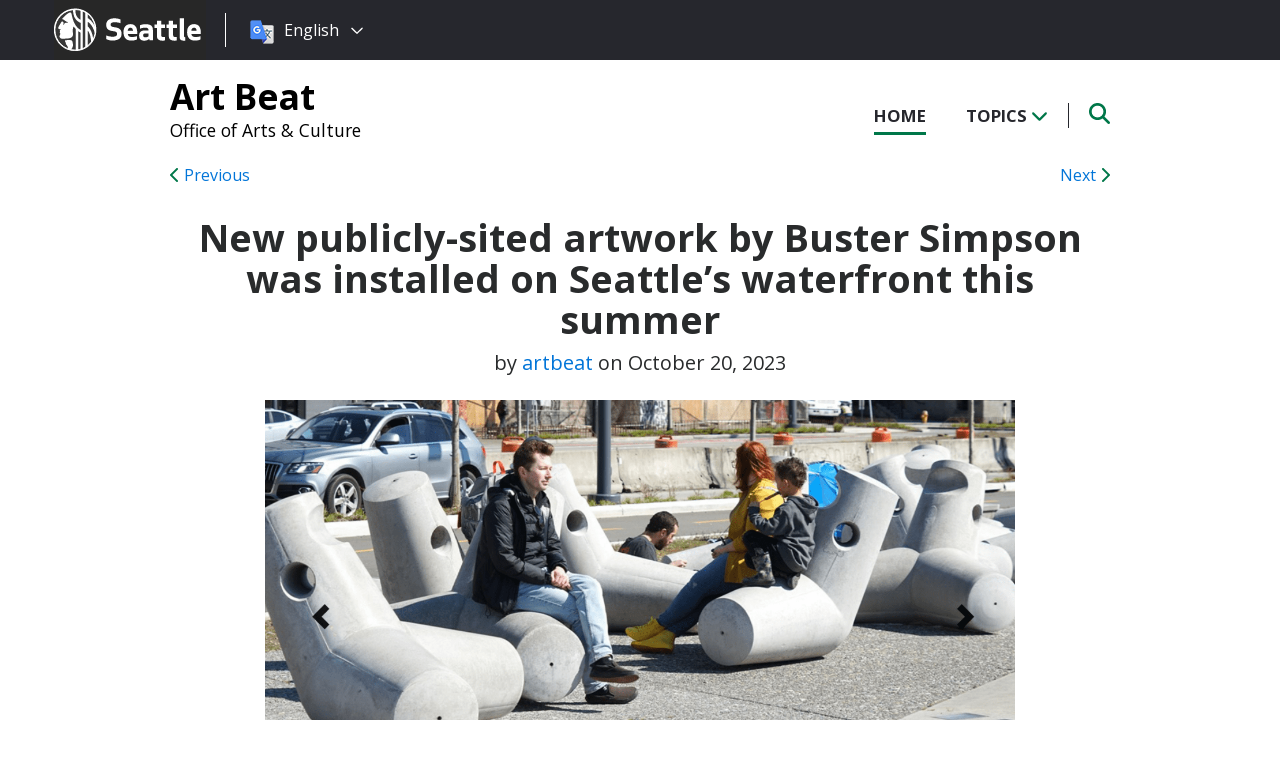

--- FILE ---
content_type: text/html; charset=UTF-8
request_url: https://artbeat.seattle.gov/2023/10/20/new-permanent-artwork-by-buster-simpson-was-installed-on-seattles-waterfront-this-summer/
body_size: 13104
content:
<!DOCTYPE html PUBLIC "-//W3C//DTD XHTML 1.0 Transitional//EN" "http://www.w3.org/TR/xhtml1/DTD/xhtml1-transitional.dtd">
<html xmlns="http://www.w3.org/1999/xhtml" lang="en-US" xml:lang="en-US">
<head profile="http://gmpg.org/xfn/11">
<meta http-equiv="Content-Type" content="text/html; charset=UTF-8" />
	

<meta name="viewport" content="width=device-width, initial-scale=1" />
<meta name='robots' content='index, follow, max-image-preview:large, max-snippet:-1, max-video-preview:-1' />
	<style>img:is([sizes="auto" i], [sizes^="auto," i]) { contain-intrinsic-size: 3000px 1500px }</style>
	
	<!-- This site is optimized with the Yoast SEO plugin v26.8 - https://yoast.com/product/yoast-seo-wordpress/ -->
	<title>New publicly-sited artwork by Buster Simpson was installed on Seattle’s waterfront this summer - Art Beat</title>
	<link rel="canonical" href="https://artbeat.seattle.gov/2023/10/20/new-permanent-artwork-by-buster-simpson-was-installed-on-seattles-waterfront-this-summer/" />
	<meta property="og:locale" content="en_US" />
	<meta property="og:type" content="article" />
	<meta property="og:title" content="New publicly-sited artwork by Buster Simpson was installed on Seattle’s waterfront this summer - Art Beat" />
	<meta property="og:description" content="New artwork by Seattle artist Buster Simpson anchors the waterfront Park Promenade near the Pioneer Square Habitat Beach, just south of the Colman Dock ferry terminal. The artwork, Migration Stage, consists of two groupings of cast concrete sculptures: Anthropomorphic Dolosse and SeaBearers. Taken together, the project is a response to the Pioneer Square Habitat Beach, [&hellip;]" />
	<meta property="og:url" content="https://artbeat.seattle.gov/2023/10/20/new-permanent-artwork-by-buster-simpson-was-installed-on-seattles-waterfront-this-summer/" />
	<meta property="og:site_name" content="Art Beat" />
	<meta property="article:published_time" content="2023-10-20T17:32:09+00:00" />
	<meta property="article:modified_time" content="2025-07-30T22:41:09+00:00" />
	<meta property="og:image" content="https://artbeat.seattle.gov/wp-content/uploads/sites/32/2023/10/BusterSimpsom_Waterfront.png" />
	<meta property="og:image:width" content="1024" />
	<meta property="og:image:height" content="510" />
	<meta property="og:image:type" content="image/png" />
	<meta name="author" content="artbeat" />
	<meta name="twitter:card" content="summary_large_image" />
	<meta name="twitter:label1" content="Written by" />
	<meta name="twitter:data1" content="artbeat" />
	<meta name="twitter:label2" content="Est. reading time" />
	<meta name="twitter:data2" content="5 minutes" />
	<script type="application/ld+json" class="yoast-schema-graph">{"@context":"https://schema.org","@graph":[{"@type":"Article","@id":"https://artbeat.seattle.gov/2023/10/20/new-permanent-artwork-by-buster-simpson-was-installed-on-seattles-waterfront-this-summer/#article","isPartOf":{"@id":"https://artbeat.seattle.gov/2023/10/20/new-permanent-artwork-by-buster-simpson-was-installed-on-seattles-waterfront-this-summer/"},"author":{"name":"artbeat","@id":"https://artbeat.seattle.gov/#/schema/person/5d1121f5a4704fca7255f86ee821a4a2"},"headline":"New publicly-sited artwork by Buster Simpson was installed on Seattle’s waterfront this summer","datePublished":"2023-10-20T17:32:09+00:00","dateModified":"2025-07-30T22:41:09+00:00","mainEntityOfPage":{"@id":"https://artbeat.seattle.gov/2023/10/20/new-permanent-artwork-by-buster-simpson-was-installed-on-seattles-waterfront-this-summer/"},"wordCount":447,"image":{"@id":"https://artbeat.seattle.gov/2023/10/20/new-permanent-artwork-by-buster-simpson-was-installed-on-seattles-waterfront-this-summer/#primaryimage"},"thumbnailUrl":"https://artbeat.seattle.gov/wp-content/uploads/sites/32/2023/10/BusterSimpsom_Waterfront.png","keywords":["Downtown Activation","News Release","Publicly Sited Art","Publicly Sited Art on the Waterfront","Seattle Office of the Waterfront","Waterfront Seattle"],"articleSection":["Art Beat","Art in the City","Public Art"],"inLanguage":"en-US"},{"@type":"WebPage","@id":"https://artbeat.seattle.gov/2023/10/20/new-permanent-artwork-by-buster-simpson-was-installed-on-seattles-waterfront-this-summer/","url":"https://artbeat.seattle.gov/2023/10/20/new-permanent-artwork-by-buster-simpson-was-installed-on-seattles-waterfront-this-summer/","name":"New publicly-sited artwork by Buster Simpson was installed on Seattle’s waterfront this summer - Art Beat","isPartOf":{"@id":"https://artbeat.seattle.gov/#website"},"primaryImageOfPage":{"@id":"https://artbeat.seattle.gov/2023/10/20/new-permanent-artwork-by-buster-simpson-was-installed-on-seattles-waterfront-this-summer/#primaryimage"},"image":{"@id":"https://artbeat.seattle.gov/2023/10/20/new-permanent-artwork-by-buster-simpson-was-installed-on-seattles-waterfront-this-summer/#primaryimage"},"thumbnailUrl":"https://artbeat.seattle.gov/wp-content/uploads/sites/32/2023/10/BusterSimpsom_Waterfront.png","datePublished":"2023-10-20T17:32:09+00:00","dateModified":"2025-07-30T22:41:09+00:00","author":{"@id":"https://artbeat.seattle.gov/#/schema/person/5d1121f5a4704fca7255f86ee821a4a2"},"inLanguage":"en-US","potentialAction":[{"@type":"ReadAction","target":["https://artbeat.seattle.gov/2023/10/20/new-permanent-artwork-by-buster-simpson-was-installed-on-seattles-waterfront-this-summer/"]}]},{"@type":"ImageObject","inLanguage":"en-US","@id":"https://artbeat.seattle.gov/2023/10/20/new-permanent-artwork-by-buster-simpson-was-installed-on-seattles-waterfront-this-summer/#primaryimage","url":"https://artbeat.seattle.gov/wp-content/uploads/sites/32/2023/10/BusterSimpsom_Waterfront.png","contentUrl":"https://artbeat.seattle.gov/wp-content/uploads/sites/32/2023/10/BusterSimpsom_Waterfront.png","width":1384,"height":689},{"@type":"WebSite","@id":"https://artbeat.seattle.gov/#website","url":"https://artbeat.seattle.gov/","name":"Art Beat","description":"Office of Arts &amp; Culture","potentialAction":[{"@type":"SearchAction","target":{"@type":"EntryPoint","urlTemplate":"https://artbeat.seattle.gov/?s={search_term_string}"},"query-input":{"@type":"PropertyValueSpecification","valueRequired":true,"valueName":"search_term_string"}}],"inLanguage":"en-US"},{"@type":"Person","@id":"https://artbeat.seattle.gov/#/schema/person/5d1121f5a4704fca7255f86ee821a4a2","name":"artbeat","url":"https://artbeat.seattle.gov/author/jorgene1/"}]}</script>
	<!-- / Yoast SEO plugin. -->


<link rel='dns-prefetch' href='//platform-api.sharethis.com' />
<link rel='dns-prefetch' href='//kit.fontawesome.com' />
<link rel='dns-prefetch' href='//fonts.googleapis.com' />
<link rel='dns-prefetch' href='//maxcdn.bootstrapcdn.com' />
<link rel="alternate" type="application/rss+xml" title="Art Beat &raquo; Feed" href="https://artbeat.seattle.gov/feed/" />
<link rel="alternate" type="application/rss+xml" title="Art Beat &raquo; Comments Feed" href="https://artbeat.seattle.gov/comments/feed/" />
<script type="text/javascript">
/* <![CDATA[ */
window._wpemojiSettings = {"baseUrl":"https:\/\/s.w.org\/images\/core\/emoji\/16.0.1\/72x72\/","ext":".png","svgUrl":"https:\/\/s.w.org\/images\/core\/emoji\/16.0.1\/svg\/","svgExt":".svg","source":{"concatemoji":"https:\/\/artbeat.seattle.gov\/wp-includes\/js\/wp-emoji-release.min.js?ver=6.8.3"}};
/*! This file is auto-generated */
!function(s,n){var o,i,e;function c(e){try{var t={supportTests:e,timestamp:(new Date).valueOf()};sessionStorage.setItem(o,JSON.stringify(t))}catch(e){}}function p(e,t,n){e.clearRect(0,0,e.canvas.width,e.canvas.height),e.fillText(t,0,0);var t=new Uint32Array(e.getImageData(0,0,e.canvas.width,e.canvas.height).data),a=(e.clearRect(0,0,e.canvas.width,e.canvas.height),e.fillText(n,0,0),new Uint32Array(e.getImageData(0,0,e.canvas.width,e.canvas.height).data));return t.every(function(e,t){return e===a[t]})}function u(e,t){e.clearRect(0,0,e.canvas.width,e.canvas.height),e.fillText(t,0,0);for(var n=e.getImageData(16,16,1,1),a=0;a<n.data.length;a++)if(0!==n.data[a])return!1;return!0}function f(e,t,n,a){switch(t){case"flag":return n(e,"\ud83c\udff3\ufe0f\u200d\u26a7\ufe0f","\ud83c\udff3\ufe0f\u200b\u26a7\ufe0f")?!1:!n(e,"\ud83c\udde8\ud83c\uddf6","\ud83c\udde8\u200b\ud83c\uddf6")&&!n(e,"\ud83c\udff4\udb40\udc67\udb40\udc62\udb40\udc65\udb40\udc6e\udb40\udc67\udb40\udc7f","\ud83c\udff4\u200b\udb40\udc67\u200b\udb40\udc62\u200b\udb40\udc65\u200b\udb40\udc6e\u200b\udb40\udc67\u200b\udb40\udc7f");case"emoji":return!a(e,"\ud83e\udedf")}return!1}function g(e,t,n,a){var r="undefined"!=typeof WorkerGlobalScope&&self instanceof WorkerGlobalScope?new OffscreenCanvas(300,150):s.createElement("canvas"),o=r.getContext("2d",{willReadFrequently:!0}),i=(o.textBaseline="top",o.font="600 32px Arial",{});return e.forEach(function(e){i[e]=t(o,e,n,a)}),i}function t(e){var t=s.createElement("script");t.src=e,t.defer=!0,s.head.appendChild(t)}"undefined"!=typeof Promise&&(o="wpEmojiSettingsSupports",i=["flag","emoji"],n.supports={everything:!0,everythingExceptFlag:!0},e=new Promise(function(e){s.addEventListener("DOMContentLoaded",e,{once:!0})}),new Promise(function(t){var n=function(){try{var e=JSON.parse(sessionStorage.getItem(o));if("object"==typeof e&&"number"==typeof e.timestamp&&(new Date).valueOf()<e.timestamp+604800&&"object"==typeof e.supportTests)return e.supportTests}catch(e){}return null}();if(!n){if("undefined"!=typeof Worker&&"undefined"!=typeof OffscreenCanvas&&"undefined"!=typeof URL&&URL.createObjectURL&&"undefined"!=typeof Blob)try{var e="postMessage("+g.toString()+"("+[JSON.stringify(i),f.toString(),p.toString(),u.toString()].join(",")+"));",a=new Blob([e],{type:"text/javascript"}),r=new Worker(URL.createObjectURL(a),{name:"wpTestEmojiSupports"});return void(r.onmessage=function(e){c(n=e.data),r.terminate(),t(n)})}catch(e){}c(n=g(i,f,p,u))}t(n)}).then(function(e){for(var t in e)n.supports[t]=e[t],n.supports.everything=n.supports.everything&&n.supports[t],"flag"!==t&&(n.supports.everythingExceptFlag=n.supports.everythingExceptFlag&&n.supports[t]);n.supports.everythingExceptFlag=n.supports.everythingExceptFlag&&!n.supports.flag,n.DOMReady=!1,n.readyCallback=function(){n.DOMReady=!0}}).then(function(){return e}).then(function(){var e;n.supports.everything||(n.readyCallback(),(e=n.source||{}).concatemoji?t(e.concatemoji):e.wpemoji&&e.twemoji&&(t(e.twemoji),t(e.wpemoji)))}))}((window,document),window._wpemojiSettings);
/* ]]> */
</script>
<style id='wp-emoji-styles-inline-css' type='text/css'>

	img.wp-smiley, img.emoji {
		display: inline !important;
		border: none !important;
		box-shadow: none !important;
		height: 1em !important;
		width: 1em !important;
		margin: 0 0.07em !important;
		vertical-align: -0.1em !important;
		background: none !important;
		padding: 0 !important;
	}
</style>
<link rel='stylesheet' id='wp-block-library-css' href='https://artbeat.seattle.gov/wp-includes/css/dist/block-library/style.min.css?ver=6.8.3' type='text/css' media='all' />
<style id='classic-theme-styles-inline-css' type='text/css'>
/*! This file is auto-generated */
.wp-block-button__link{color:#fff;background-color:#32373c;border-radius:9999px;box-shadow:none;text-decoration:none;padding:calc(.667em + 2px) calc(1.333em + 2px);font-size:1.125em}.wp-block-file__button{background:#32373c;color:#fff;text-decoration:none}
</style>
<style id='global-styles-inline-css' type='text/css'>
:root{--wp--preset--aspect-ratio--square: 1;--wp--preset--aspect-ratio--4-3: 4/3;--wp--preset--aspect-ratio--3-4: 3/4;--wp--preset--aspect-ratio--3-2: 3/2;--wp--preset--aspect-ratio--2-3: 2/3;--wp--preset--aspect-ratio--16-9: 16/9;--wp--preset--aspect-ratio--9-16: 9/16;--wp--preset--color--black: #000000;--wp--preset--color--cyan-bluish-gray: #abb8c3;--wp--preset--color--white: #ffffff;--wp--preset--color--pale-pink: #f78da7;--wp--preset--color--vivid-red: #cf2e2e;--wp--preset--color--luminous-vivid-orange: #ff6900;--wp--preset--color--luminous-vivid-amber: #fcb900;--wp--preset--color--light-green-cyan: #7bdcb5;--wp--preset--color--vivid-green-cyan: #00d084;--wp--preset--color--pale-cyan-blue: #8ed1fc;--wp--preset--color--vivid-cyan-blue: #0693e3;--wp--preset--color--vivid-purple: #9b51e0;--wp--preset--gradient--vivid-cyan-blue-to-vivid-purple: linear-gradient(135deg,rgba(6,147,227,1) 0%,rgb(155,81,224) 100%);--wp--preset--gradient--light-green-cyan-to-vivid-green-cyan: linear-gradient(135deg,rgb(122,220,180) 0%,rgb(0,208,130) 100%);--wp--preset--gradient--luminous-vivid-amber-to-luminous-vivid-orange: linear-gradient(135deg,rgba(252,185,0,1) 0%,rgba(255,105,0,1) 100%);--wp--preset--gradient--luminous-vivid-orange-to-vivid-red: linear-gradient(135deg,rgba(255,105,0,1) 0%,rgb(207,46,46) 100%);--wp--preset--gradient--very-light-gray-to-cyan-bluish-gray: linear-gradient(135deg,rgb(238,238,238) 0%,rgb(169,184,195) 100%);--wp--preset--gradient--cool-to-warm-spectrum: linear-gradient(135deg,rgb(74,234,220) 0%,rgb(151,120,209) 20%,rgb(207,42,186) 40%,rgb(238,44,130) 60%,rgb(251,105,98) 80%,rgb(254,248,76) 100%);--wp--preset--gradient--blush-light-purple: linear-gradient(135deg,rgb(255,206,236) 0%,rgb(152,150,240) 100%);--wp--preset--gradient--blush-bordeaux: linear-gradient(135deg,rgb(254,205,165) 0%,rgb(254,45,45) 50%,rgb(107,0,62) 100%);--wp--preset--gradient--luminous-dusk: linear-gradient(135deg,rgb(255,203,112) 0%,rgb(199,81,192) 50%,rgb(65,88,208) 100%);--wp--preset--gradient--pale-ocean: linear-gradient(135deg,rgb(255,245,203) 0%,rgb(182,227,212) 50%,rgb(51,167,181) 100%);--wp--preset--gradient--electric-grass: linear-gradient(135deg,rgb(202,248,128) 0%,rgb(113,206,126) 100%);--wp--preset--gradient--midnight: linear-gradient(135deg,rgb(2,3,129) 0%,rgb(40,116,252) 100%);--wp--preset--font-size--small: 13px;--wp--preset--font-size--medium: 20px;--wp--preset--font-size--large: 36px;--wp--preset--font-size--x-large: 42px;--wp--preset--spacing--20: 0.44rem;--wp--preset--spacing--30: 0.67rem;--wp--preset--spacing--40: 1rem;--wp--preset--spacing--50: 1.5rem;--wp--preset--spacing--60: 2.25rem;--wp--preset--spacing--70: 3.38rem;--wp--preset--spacing--80: 5.06rem;--wp--preset--shadow--natural: 6px 6px 9px rgba(0, 0, 0, 0.2);--wp--preset--shadow--deep: 12px 12px 50px rgba(0, 0, 0, 0.4);--wp--preset--shadow--sharp: 6px 6px 0px rgba(0, 0, 0, 0.2);--wp--preset--shadow--outlined: 6px 6px 0px -3px rgba(255, 255, 255, 1), 6px 6px rgba(0, 0, 0, 1);--wp--preset--shadow--crisp: 6px 6px 0px rgba(0, 0, 0, 1);}:where(.is-layout-flex){gap: 0.5em;}:where(.is-layout-grid){gap: 0.5em;}body .is-layout-flex{display: flex;}.is-layout-flex{flex-wrap: wrap;align-items: center;}.is-layout-flex > :is(*, div){margin: 0;}body .is-layout-grid{display: grid;}.is-layout-grid > :is(*, div){margin: 0;}:where(.wp-block-columns.is-layout-flex){gap: 2em;}:where(.wp-block-columns.is-layout-grid){gap: 2em;}:where(.wp-block-post-template.is-layout-flex){gap: 1.25em;}:where(.wp-block-post-template.is-layout-grid){gap: 1.25em;}.has-black-color{color: var(--wp--preset--color--black) !important;}.has-cyan-bluish-gray-color{color: var(--wp--preset--color--cyan-bluish-gray) !important;}.has-white-color{color: var(--wp--preset--color--white) !important;}.has-pale-pink-color{color: var(--wp--preset--color--pale-pink) !important;}.has-vivid-red-color{color: var(--wp--preset--color--vivid-red) !important;}.has-luminous-vivid-orange-color{color: var(--wp--preset--color--luminous-vivid-orange) !important;}.has-luminous-vivid-amber-color{color: var(--wp--preset--color--luminous-vivid-amber) !important;}.has-light-green-cyan-color{color: var(--wp--preset--color--light-green-cyan) !important;}.has-vivid-green-cyan-color{color: var(--wp--preset--color--vivid-green-cyan) !important;}.has-pale-cyan-blue-color{color: var(--wp--preset--color--pale-cyan-blue) !important;}.has-vivid-cyan-blue-color{color: var(--wp--preset--color--vivid-cyan-blue) !important;}.has-vivid-purple-color{color: var(--wp--preset--color--vivid-purple) !important;}.has-black-background-color{background-color: var(--wp--preset--color--black) !important;}.has-cyan-bluish-gray-background-color{background-color: var(--wp--preset--color--cyan-bluish-gray) !important;}.has-white-background-color{background-color: var(--wp--preset--color--white) !important;}.has-pale-pink-background-color{background-color: var(--wp--preset--color--pale-pink) !important;}.has-vivid-red-background-color{background-color: var(--wp--preset--color--vivid-red) !important;}.has-luminous-vivid-orange-background-color{background-color: var(--wp--preset--color--luminous-vivid-orange) !important;}.has-luminous-vivid-amber-background-color{background-color: var(--wp--preset--color--luminous-vivid-amber) !important;}.has-light-green-cyan-background-color{background-color: var(--wp--preset--color--light-green-cyan) !important;}.has-vivid-green-cyan-background-color{background-color: var(--wp--preset--color--vivid-green-cyan) !important;}.has-pale-cyan-blue-background-color{background-color: var(--wp--preset--color--pale-cyan-blue) !important;}.has-vivid-cyan-blue-background-color{background-color: var(--wp--preset--color--vivid-cyan-blue) !important;}.has-vivid-purple-background-color{background-color: var(--wp--preset--color--vivid-purple) !important;}.has-black-border-color{border-color: var(--wp--preset--color--black) !important;}.has-cyan-bluish-gray-border-color{border-color: var(--wp--preset--color--cyan-bluish-gray) !important;}.has-white-border-color{border-color: var(--wp--preset--color--white) !important;}.has-pale-pink-border-color{border-color: var(--wp--preset--color--pale-pink) !important;}.has-vivid-red-border-color{border-color: var(--wp--preset--color--vivid-red) !important;}.has-luminous-vivid-orange-border-color{border-color: var(--wp--preset--color--luminous-vivid-orange) !important;}.has-luminous-vivid-amber-border-color{border-color: var(--wp--preset--color--luminous-vivid-amber) !important;}.has-light-green-cyan-border-color{border-color: var(--wp--preset--color--light-green-cyan) !important;}.has-vivid-green-cyan-border-color{border-color: var(--wp--preset--color--vivid-green-cyan) !important;}.has-pale-cyan-blue-border-color{border-color: var(--wp--preset--color--pale-cyan-blue) !important;}.has-vivid-cyan-blue-border-color{border-color: var(--wp--preset--color--vivid-cyan-blue) !important;}.has-vivid-purple-border-color{border-color: var(--wp--preset--color--vivid-purple) !important;}.has-vivid-cyan-blue-to-vivid-purple-gradient-background{background: var(--wp--preset--gradient--vivid-cyan-blue-to-vivid-purple) !important;}.has-light-green-cyan-to-vivid-green-cyan-gradient-background{background: var(--wp--preset--gradient--light-green-cyan-to-vivid-green-cyan) !important;}.has-luminous-vivid-amber-to-luminous-vivid-orange-gradient-background{background: var(--wp--preset--gradient--luminous-vivid-amber-to-luminous-vivid-orange) !important;}.has-luminous-vivid-orange-to-vivid-red-gradient-background{background: var(--wp--preset--gradient--luminous-vivid-orange-to-vivid-red) !important;}.has-very-light-gray-to-cyan-bluish-gray-gradient-background{background: var(--wp--preset--gradient--very-light-gray-to-cyan-bluish-gray) !important;}.has-cool-to-warm-spectrum-gradient-background{background: var(--wp--preset--gradient--cool-to-warm-spectrum) !important;}.has-blush-light-purple-gradient-background{background: var(--wp--preset--gradient--blush-light-purple) !important;}.has-blush-bordeaux-gradient-background{background: var(--wp--preset--gradient--blush-bordeaux) !important;}.has-luminous-dusk-gradient-background{background: var(--wp--preset--gradient--luminous-dusk) !important;}.has-pale-ocean-gradient-background{background: var(--wp--preset--gradient--pale-ocean) !important;}.has-electric-grass-gradient-background{background: var(--wp--preset--gradient--electric-grass) !important;}.has-midnight-gradient-background{background: var(--wp--preset--gradient--midnight) !important;}.has-small-font-size{font-size: var(--wp--preset--font-size--small) !important;}.has-medium-font-size{font-size: var(--wp--preset--font-size--medium) !important;}.has-large-font-size{font-size: var(--wp--preset--font-size--large) !important;}.has-x-large-font-size{font-size: var(--wp--preset--font-size--x-large) !important;}
:where(.wp-block-post-template.is-layout-flex){gap: 1.25em;}:where(.wp-block-post-template.is-layout-grid){gap: 1.25em;}
:where(.wp-block-columns.is-layout-flex){gap: 2em;}:where(.wp-block-columns.is-layout-grid){gap: 2em;}
:root :where(.wp-block-pullquote){font-size: 1.5em;line-height: 1.6;}
</style>
<link rel='stylesheet' id='share-this-share-buttons-sticky-css' href='https://artbeat.seattle.gov/wp-content/plugins/sharethis-share-buttons/css/mu-style.css?ver=1754714307' type='text/css' media='all' />
<link rel='stylesheet' id='font-montserrat-css' href='https://fonts.googleapis.com/css?family=Montserrat%3A700&#038;ver=6.8.3' type='text/css' media='all' />
<link rel='stylesheet' id='font-open-sans-css' href='https://fonts.googleapis.com/css?family=Open+Sans%3A400%2C700%2C800%2C600%2C300&#038;ver=6.8.3' type='text/css' media='all' />
<link rel='stylesheet' id='css-bootstrap-css' href='https://maxcdn.bootstrapcdn.com/bootstrap/4.0.0-alpha.6/css/bootstrap.min.css?ver=6.8.3' type='text/css' media='all' />
<link rel='stylesheet' id='sea18-css' href='https://artbeat.seattle.gov/wp-content/themes/genesis-sea/style.css?ver=1.0.0' type='text/css' media='all' />
<script type="text/javascript" src="//platform-api.sharethis.com/js/sharethis.js?ver=2.3.6#property=646c1a3088ae9600196fa775&amp;product=inline-buttons&amp;source=sharethis-share-buttons-wordpress" id="share-this-share-buttons-mu-js"></script>
<script type="text/javascript" src="https://artbeat.seattle.gov/wp-includes/js/jquery/jquery.min.js?ver=3.7.1" id="jquery-core-js"></script>
<script type="text/javascript" src="https://artbeat.seattle.gov/wp-includes/js/jquery/jquery-migrate.min.js?ver=3.4.1" id="jquery-migrate-js"></script>
<script type="text/javascript" src="https://artbeat.seattle.gov/wp-content/themes/genesis-sea/assets/js/main.js?ver=1.0" id="js-main-js"></script>
<script type="text/javascript" src="https://kit.fontawesome.com/4ead295390.js?ver=6.8.3" id="js-fontawesome-js"></script>
<script type="text/javascript" src="https://artbeat.seattle.gov/wp-content/themes/genesis-sea/assets/js/autoSeaBrand.js?ver=1.0" id="js-seabrand-js"></script>
<!--[if lt IE 9]>
<script type="text/javascript" src="https://artbeat.seattle.gov/wp-content/themes/genesis/lib/js/html5shiv.min.js?ver=3.7.3" id="html5shiv-js"></script>
<![endif]-->
<link rel="https://api.w.org/" href="https://artbeat.seattle.gov/wp-json/" /><link rel="alternate" title="JSON" type="application/json" href="https://artbeat.seattle.gov/wp-json/wp/v2/posts/10777" /><link rel="EditURI" type="application/rsd+xml" title="RSD" href="https://artbeat.seattle.gov/xmlrpc.php?rsd" />
<link rel='shortlink' href='https://artbeat.seattle.gov/?p=10777' />
<link rel="alternate" title="oEmbed (JSON)" type="application/json+oembed" href="https://artbeat.seattle.gov/wp-json/oembed/1.0/embed?url=https%3A%2F%2Fartbeat.seattle.gov%2F2023%2F10%2F20%2Fnew-permanent-artwork-by-buster-simpson-was-installed-on-seattles-waterfront-this-summer%2F" />
<link rel="alternate" title="oEmbed (XML)" type="text/xml+oembed" href="https://artbeat.seattle.gov/wp-json/oembed/1.0/embed?url=https%3A%2F%2Fartbeat.seattle.gov%2F2023%2F10%2F20%2Fnew-permanent-artwork-by-buster-simpson-was-installed-on-seattles-waterfront-this-summer%2F&#038;format=xml" />
<!-- Universal Analytics Starts here -->
<script>
  (function(i,s,o,g,r,a,m){i['GoogleAnalyticsObject']=r;i[r]=i[r]||function(){
  (i[r].q=i[r].q||[]).push(arguments)},i[r].l=1*new Date();a=s.createElement(o),
  m=s.getElementsByTagName(o)[0];a.async=1;a.src=g;m.parentNode.insertBefore(a,m)
  })(window,document,'script','//www.google-analytics.com/analytics.js','ga');

  ga('create', 'UA-25480780-1','seattle.gov');
  ga('create', 'UA-42479108-1','seattle.gov', {'name': 'rollup'}); // create rolltracker
  ga('send', 'pageview');  // blogs-gatc
  ga('rollup.send', 'pageview');  // Send pageview to rollup tracker.

</script>
<!-- Universal Analytics ends here -->

<!-- Global site tag (gtag.js) - Google Analytics -->
<script async src="https://www.googletagmanager.com/gtag/js?id=G-KQ5MT81MZG"></script>
<script>
  window.dataLayer = window.dataLayer || [];
  function gtag(){dataLayer.push(arguments);}
  gtag('js', new Date());

  gtag('config', 'G-KQ5MT81MZG');
</script><link rel="icon" href="https://artbeat.seattle.gov/wp-content/uploads/sites/32/2019/04/cropped-CS_logo_816bbt-32x32.jpg" sizes="32x32" />
<link rel="icon" href="https://artbeat.seattle.gov/wp-content/uploads/sites/32/2019/04/cropped-CS_logo_816bbt-192x192.jpg" sizes="192x192" />
<link rel="apple-touch-icon" href="https://artbeat.seattle.gov/wp-content/uploads/sites/32/2019/04/cropped-CS_logo_816bbt-180x180.jpg" />
<meta name="msapplication-TileImage" content="https://artbeat.seattle.gov/wp-content/uploads/sites/32/2019/04/cropped-CS_logo_816bbt-270x270.jpg" />

<link rel="apple-touch-icon-precomposed" sizes="57x57" href="/wp-content/themes/genesis-sea/assets/ico/apple-touch-icon-57x57.png" />
<link rel="apple-touch-icon-precomposed" sizes="114x114" href="/wp-content/themes/genesis-sea/assets/ico/apple-touch-icon-114x114.png" />
<link rel="apple-touch-icon-precomposed" sizes="72x72" href="/wp-content/themes/genesis-sea/assets/ico/apple-touch-icon-72x72.png" />
<link rel="apple-touch-icon-precomposed" sizes="144x144" href="/wp-content/themes/genesis-sea/assets/ico/apple-touch-icon-144x144.png" />
<link rel="apple-touch-icon-precomposed" sizes="60x60" href="/wp-content/themes/genesis-sea/assets/ico/apple-touch-icon-60x60.png" />
<link rel="apple-touch-icon-precomposed" sizes="120x120" href="/wp-content/themes/genesis-sea/assets/ico/apple-touch-icon-120x120.png" />
<link rel="apple-touch-icon-precomposed" sizes="76x76" href="/wp-content/themes/genesis-sea/assets/ico/apple-touch-icon-76x76.png" />
<link rel="apple-touch-icon-precomposed" sizes="152x152" href="/wp-content/themes/genesis-sea/assets/ico/apple-touch-icon-152x152.png" />
<link rel="icon" type="image/png" href="/wp-content/themes/genesis-sea/assets/ico/favicon-196x196.png" sizes="196x196" />
<link rel="icon" type="image/png" href="/wp-content/themes/genesis-sea/assets/ico/favicon-96x96.png" sizes="96x96" />
<link rel="icon" type="image/png" href="/wp-content/themes/genesis-sea/assets/ico/favicon-32x32.png" sizes="32x32" />
<link rel="icon" type="image/png" href="/wp-content/themes/genesis-sea/assets/ico/favicon-16x16.png" sizes="16x16" />
<link rel="icon" type="image/png" href="/wp-content/themes/genesis-sea/assets/ico/favicon-128.png" sizes="128x128" />
<link rel="shortcut icon" href="/wp-content/themes/genesis-sea/assets/ico/favicon.ico" type="image/x-icon">
<link rel="icon" href="/wp-content/themes/genesis-sea/assets/ico/favicon.ico" type="image/x-icon">
<meta name="application-name" content="&nbsp;" />
<meta name="msapplication-TileColor" content="#FFFFFF" />
<meta name="msapplication-TileImage" content="/wp-content/themes/genesis-sea/assets/ico/mstile-144x144.png" />
<meta name="msapplication-square70x70logo" content="/wp-content/themes/genesis-sea/assets/ico/mstile-70x70.png" />
<meta name="msapplication-square150x150logo" content="/wp-content/themes/genesis-sea/assets/ico/mstile-150x150.png" />
<meta name="msapplication-wide310x150logo" content="/wp-content/themes/genesis-sea/assets/ico/mstile-310x150.png" />
<meta name="msapplication-square310x310logo" content="/wp-content/themes/genesis-sea/assets/ico/mstile-310x310.png" /> 


    <!-- Universal Analytics Start -->
    <script>
    (function(i,s,o,g,r,a,m){i['GoogleAnalyticsObject']=r;i[r]=i[r]||function(){
    (i[r].q=i[r].q||[]).push(arguments)},i[r].l=1*new Date();a=s.createElement(o),
    m=s.getElementsByTagName(o)[0];a.async=1;a.src=g;m.parentNode.insertBefore(a,m)
    })(window,document,'script','//www.google-analytics.com/analytics.js','ga');

    ga('create', 'UA-25480780-1', 'auto');
    ga('create', 'UA-42479108-1','auto', {'name': 'rollup'}); // create rolltracker
    ga('send', 'pageview');  // blogs-gatc
    ga('rollup.send', 'pageview');  // Send pageview to rollup tracker.
    </script>
    <!-- Universal Analytics End -->

    <!-- Global site tag (gtag.js) - Google Analytics -->
    <script async src="https://www.googletagmanager.com/gtag/js?id=G-KQ5MT81MZG"></script>
    <script>
    window.dataLayer = window.dataLayer || [];
    function gtag(){dataLayer.push(arguments);}
    gtag('js', new Date());

    gtag('config', 'G-KQ5MT81MZG');
    </script>



<!--[if lt IE 9]>
    <script src="//html5shiv.googlecode.com/svn/trunk/html5.js"></script>
    <script>window.html5 || document.write('<script src="js/vendor/html5shiv.js"><\/script>')</script>
<![endif]-->
</head>
<!--[if lt IE 8]>
    <p class="browserupgrade">You are using an <strong>outdated</strong> browser. Please <a href="http://browsehappy.com/">upgrade your browser</a> to improve your experience.</p>
<![endif]-->


<body class="wp-singular post-template-default single single-post postid-10777 single-format-standard wp-theme-genesis wp-child-theme-genesis-sea header-image header-full-width full-width-content">

<script>
    var seaBrandConfig = {
        translation: true,
        search: false,
        footer: false,
    }  
</script>
<div id="deptHeader">
    <div class="container">
        <div id="deptInfo">            
            <a href="/" class="blogTitle">Art Beat</a>

                            <a href="https://seattle.gov/arts" target="_blank" class="deptTitle">Office of Arts &amp; Culture</a>
                    </div>
        <div id="top-nav_Wrap">
            <nav id="top-nav">
                <ul id="top-nav_List">
                    <li><a href="/" >Home</a></li>
                    <li><button id="topicToggle" class="current-menu-item">Topics <i class="fas fa-chevron-down"></i></button></li>
                                        <li><button id="searchToggle" class=""><span class="fa-solid fa-search"></span></button></li>
                </ul>
            </nav>
            <div id="top-nav_LeftGradient">
                <svg width="100%" height="25">
                    <linearGradient id="grad1" x1="0%" y1="0%" x2="100%" y2="0%">
                        <stop offset="0%" style="stop-color:rgb(255,255,255);stop-opacity:1" />
                        <stop offset="100%" style="stop-color:rgb(255,255,255);stop-opacity:0" />
                    </linearGradient>
                    <rect width="100%" height="25" style="fill:url(#grad1);" />
                </svg>
            </div>
            <div id="top-nav_RightGradient">
                <svg width="100%" height="25">
                    <linearGradient id="grad2" x1="100%" y1="0%" x2="0%" y2="0%">
                        <stop offset="0%" style="stop-color:rgb(255,255,255);stop-opacity:1" />
                        <stop offset="100%" style="stop-color:rgb(255,255,255);stop-opacity:0" />
                    </linearGradient>
                    <rect width="100%" height="25" style="fill:url(#grad2);" />
                </svg>
            </div>
        </div>
    </div>
</div>
<div id="search" class="">
    <div class="container">
        <form role="search" method="get" action="/">
            <label for="qS" class="sr-only">Search</label>
            <input id="qS" type="text" class="form-control" name="s" placeholder="Type then hit enter to search..." aria-labeledby="searchButton">
            <button id="searchButton" type="submit" class="btn" name="btnSearch" value="Search">
                Search
            </button>                                               
        </form>
    </div>
</div>
<div id="topics">
    <div class="container">
        <h2>Find Posts By Topic</h2>
        <div id="subnav"><ul id="menu-topics" class="menu genesis-nav-menu menu-secondary"><li id="menu-item-10437" class="menu-item menu-item-type-taxonomy menu-item-object-category current-post-ancestor current-menu-parent current-post-parent menu-item-has-children menu-item-10437"><a href="https://artbeat.seattle.gov/category/art-in-the-city/">Art in the City</a>
<ul class="sub-menu">
	<li id="menu-item-10436" class="menu-item menu-item-type-taxonomy menu-item-object-category menu-item-10436"><a href="https://artbeat.seattle.gov/category/art-in-the-city/galleries/">Galleries</a></li>
	<li id="menu-item-10431" class="menu-item menu-item-type-taxonomy menu-item-object-category current-post-ancestor current-menu-parent current-post-parent menu-item-10431"><a href="https://artbeat.seattle.gov/category/art-in-the-city/public-art/">Public Art</a></li>
</ul>
</li>
<li id="menu-item-10419" class="menu-item menu-item-type-taxonomy menu-item-object-category menu-item-10419"><a href="https://artbeat.seattle.gov/category/arts-education/">Arts Education</a></li>
<li id="menu-item-10420" class="menu-item menu-item-type-taxonomy menu-item-object-category menu-item-10420"><a href="https://artbeat.seattle.gov/category/community-impacts/">Community Impacts</a></li>
<li id="menu-item-10424" class="menu-item menu-item-type-taxonomy menu-item-object-category menu-item-10424"><a href="https://artbeat.seattle.gov/category/cultural-space/">Cultural Space</a></li>
<li id="menu-item-10465" class="menu-item menu-item-type-taxonomy menu-item-object-category menu-item-10465"><a href="https://artbeat.seattle.gov/category/grants-funding/">Grants &amp; Funding</a></li>
<li id="menu-item-10425" class="menu-item menu-item-type-taxonomy menu-item-object-category menu-item-10425"><a href="https://artbeat.seattle.gov/category/racial-equity/">Racial Equity</a></li>
<li id="menu-item-10422" class="menu-item menu-item-type-taxonomy menu-item-object-category menu-item-10422"><a href="https://artbeat.seattle.gov/category/seattle-civic-poet/">Seattle Civic Poet</a></li>
</ul></div>    </div>
</div>


<div class="container"><div id="content-sidebar-wrap"><div id="content" class="hfeed"><div class="next-prev"><a href="https://artbeat.seattle.gov/2023/10/12/arts-recovery-through-anti-racist-action/" rel="prev"><i class="fas fa-chevron-left"></i> Previous</a><a href="https://artbeat.seattle.gov/2023/10/24/seattle-office-of-arts-and-culture-announces-2024-cityartist-grant-awardees/" rel="next">Next <i class="fas fa-chevron-right"></i></a></div><div class="post-10777 post type-post status-publish format-standard has-post-thumbnail hentry category-artbeat category-art-in-the-city category-public-art tag-downtown-activation tag-news-release tag-publicly-sited-art tag-publicly-sited-art-on-the-waterfront tag-seattle-office-of-the-waterfront tag-waterfront-seattle entry"><h1 class="entry-title"><div class="mediatext">New publicly-sited artwork by Buster Simpson was installed on Seattle’s waterfront this summer</div></h1>
<div class="post-info"><div class="mediatext">by <span class="author vcard"><span class="fn"><a href="https://artbeat.seattle.gov/author/jorgene1/" rel="author">artbeat</a></span></span> on <span class="date published time" title="2023-10-20T10:32:09-07:00">October 20, 2023</span> </div></div><div class="entry-content"><div class="featureImage"><img class="banner-image" alt="" src="https://artbeat.seattle.gov/wp-content/uploads/sites/32/2023/10/BusterSimpsom_Waterfront.png" srcset="https://artbeat.seattle.gov/wp-content/uploads/sites/32/2023/10/BusterSimpsom_Waterfront.png 1384w, https://artbeat.seattle.gov/wp-content/uploads/sites/32/2023/10/BusterSimpsom_Waterfront-1300x647.png 1300w, https://artbeat.seattle.gov/wp-content/uploads/sites/32/2023/10/BusterSimpsom_Waterfront-900x448.png 900w, https://artbeat.seattle.gov/wp-content/uploads/sites/32/2023/10/BusterSimpsom_Waterfront-690x344.png 690w, https://artbeat.seattle.gov/wp-content/uploads/sites/32/2023/10/BusterSimpsom_Waterfront-450x224.png 450w" sizes="(max-width: 1292px) 100vw, (max-width: 1920px) 1262px, 1300px"><span class="caption"></span> </div>
<p>New artwork by Seattle <a href="https://waterfrontseattle.org/art/buster-simpson">artist Buster Simpson</a> anchors the waterfront Park Promenade near the Pioneer Square Habitat Beach, just south of the Colman Dock ferry terminal. The artwork, <em>Migration Stage,</em> consists of two groupings of cast concrete sculptures: <em>Anthropomorphic Dolosse</em> and <em>SeaBearers.</em> Taken together, the project is a response to the Pioneer Square Habitat Beach, which was built during the reconstruction of the seawall, and to the environmental forces that affect shorelines and marine habitats. Both groupings together act as utilitarian objects and form a sculptural meditation on climate change.</p>



<blockquote class="wp-block-quote is-layout-flow wp-block-quote-is-layout-flow">
<p><em>Migration Stage</em> is a sculptural assembly intended for deployment in the future as needed to mitigate Salish Sea rise caused during the Anthropocene. At the first stage location are <em>Anthropomorphic Dolosse</em> and <em>SeaBearer</em> units &#8211; public amenities and shoreline armoring that model a graceful human migration strategy . . . Dolosse have become a global iconic shoreline sentinel, indicators and bearers of coming sea rise. All sculptural units are designed to facilitate easy relocation and repurposing. The Migration Stage is set. Is our carbon footprint?</p>



<p>Buster Simpson</p>
</blockquote>



<p>The <em>Anthropomorphic Dolosses</em> take their inspiration from shoreline armor that is found worldwide; these structures, typically concrete, protect against shoreline erosion. Simpson’s custom versions, that take formal inspiration from early Northwest anchors and tools, act as sentinels anticipating sea level rise. On the waterfront promenade, these sculptures serve as seating elements; the artist grouped them to encourage social interaction.</p>



<p>Nestled up against the planters that line the Park Promenade, the <em>SeaBearers </em>resemble stacks of sandbags, which are used against water infiltration in flooding conditions. Their smooth concrete pillowy forms also invite passersby to sit and take in the views of the Pioneer Square Habitat Beach and the activities on the water beyond.</p>



<p>These two installations are simultaneously solidly sculptural and grounded as a practical amenity; the artist describes them as “kits of parts to be used for adaptive and resilient civic infrastructure purposes.”</p>



<p>There are nine other permanent art commissions included in the <a href="https://waterfrontseattle.org/art" target="_blank" rel="noreferrer noopener">Seattle Waterfront art program</a> that explore both the natural environment as well as the Indigenous roots of Seattle’s shoreline. There are seven artists from local tribes involved in art projects along the Park Promenade and at the <a href="https://waterfrontseattle.org/waterfront-projects/overlook-walk" target="_blank" rel="noreferrer noopener">Overlook Walk</a>. Two previously installed artworks are by <a href="https://waterfrontseattle.org/art/stephen-vitiello" target="_blank" rel="noreferrer noopener">Stephen Vitiello</a> and <a href="https://waterfrontseattle.org/art/norie-sato" target="_blank" rel="noreferrer noopener">Norie Sato</a>.</p>



<figure class="wp-block-embed aligncenter is-type-video is-provider-youtube wp-block-embed-youtube wp-embed-aspect-16-9 wp-has-aspect-ratio"><div class="wp-block-embed__wrapper">
<iframe title="A Conversation on Seattle&#039;s Waterfront with Artists Norie Sato and Buster Simpson" width="500" height="281" src="https://www.youtube.com/embed/A8k4OeahcLA?feature=oembed" frameborder="0" allow="accelerometer; autoplay; clipboard-write; encrypted-media; gyroscope; picture-in-picture; web-share" referrerpolicy="strict-origin-when-cross-origin" allowfullscreen></iframe>
</div></figure>



<p><em>This artwork was commissioned with Alaskan Way Seawall 1% for Art funds and was administered by the Office of Arts &amp; Culture and the Office of the Waterfront and Civic projects.</em></p>



<p><em>The 1% funds are derived from city sources, Friends of Waterfront Seattle philanthropy and Waterfront Local Improvement District funds</em>.</p>



<p style="font-size:14px"><em>This is a blog post from the <a href="https://waterfrontseattle.org/" target="_blank" rel="noreferrer noopener">Seattle Office of the Waterfront and Civic Projects</a>.</em></p>



<p class="has-small-font-size"><em>Arts and culture play a central role on the waterfront. Responding to the history of the site, its ecology, economy and communities, publicly-sited art commissions help to create a sense of place that invite residents and visitors alike to visit the waterfront. <a href="https://waterfrontseattle.org/art" target="_blank" rel="noreferrer noopener">Learn more about art in the Waterfront&#8217;s vision</a>.</em></p>



<p class="has-small-font-size"><em>There are 9 publicly-sited artworks planned for the waterfront. <a href="https://artbeat.seattle.gov/tag/publicly-sited-art-on-the-waterfront/">Read our other posts about the completed pieces</a>.</em></p>


<div class="wp-block-image">
<figure class="aligncenter size-full"><a href="https://www.downtownisyou.com/" target="_blank" rel="noreferrer noopener"><img decoding="async" width="190" height="102" src="https://artbeat.seattle.gov/wp-content/uploads/sites/32/2024/04/DowntownIsVIBRANT-190x102px.png" alt="Downtown is vibrant" class="wp-image-11314" /></a></figure></div></div><div class="post-meta"><span class="categories">Filed Under: <a href="https://artbeat.seattle.gov/category/artbeat/" rel="category tag">Art Beat</a>, <a href="https://artbeat.seattle.gov/category/art-in-the-city/" rel="category tag">Art in the City</a>, <a href="https://artbeat.seattle.gov/category/art-in-the-city/public-art/" rel="category tag">Public Art</a></span> <span class="tags">Tagged With: <a href="https://artbeat.seattle.gov/tag/downtown-activation/" rel="tag">Downtown Activation</a>, <a href="https://artbeat.seattle.gov/tag/news-release/" rel="tag">News Release</a>, <a href="https://artbeat.seattle.gov/tag/publicly-sited-art/" rel="tag">Publicly Sited Art</a>, <a href="https://artbeat.seattle.gov/tag/publicly-sited-art-on-the-waterfront/" rel="tag">Publicly Sited Art on the Waterfront</a>, <a href="https://artbeat.seattle.gov/tag/seattle-office-of-the-waterfront/" rel="tag">Seattle Office of the Waterfront</a>, <a href="https://artbeat.seattle.gov/tag/waterfront-seattle/" rel="tag">Waterfront Seattle</a></span><div class="sharethis-inline-share-buttons"></div></div></div><div class="next-prev"><a href="https://artbeat.seattle.gov/2023/10/12/arts-recovery-through-anti-racist-action/" rel="prev"><i class="fas fa-chevron-left"></i> Previous</a><a href="https://artbeat.seattle.gov/2023/10/24/seattle-office-of-arts-and-culture-announces-2024-cityartist-grant-awardees/" rel="next">Next <i class="fas fa-chevron-right"></i></a></div></div><hr><div class="relatedContainer"><div class="row"><h1 class="boldheader">Related Articles</h1></div><div class="row">
			<article class="postTile col-sm-12 col-lg-4"><img class="post-image" alt="A person wearing a helmet welds metal." src="https://artbeat.seattle.gov/wp-content/uploads/sites/32/2026/01/01_Pratt_Teen-Welding-and-Blacksmithing_Photo-by-Brandon-Bowman_2016.jpg" srcset="https://artbeat.seattle.gov/wp-content/uploads/sites/32/2026/01/01_Pratt_Teen-Welding-and-Blacksmithing_Photo-by-Brandon-Bowman_2016.jpg 1992w, https://artbeat.seattle.gov/wp-content/uploads/sites/32/2026/01/01_Pratt_Teen-Welding-and-Blacksmithing_Photo-by-Brandon-Bowman_2016-1536x1229.jpg 1536w, https://artbeat.seattle.gov/wp-content/uploads/sites/32/2026/01/01_Pratt_Teen-Welding-and-Blacksmithing_Photo-by-Brandon-Bowman_2016-1300x1040.jpg 1300w, https://artbeat.seattle.gov/wp-content/uploads/sites/32/2026/01/01_Pratt_Teen-Welding-and-Blacksmithing_Photo-by-Brandon-Bowman_2016-900x720.jpg 900w, https://artbeat.seattle.gov/wp-content/uploads/sites/32/2026/01/01_Pratt_Teen-Welding-and-Blacksmithing_Photo-by-Brandon-Bowman_2016-690x552.jpg 690w, https://artbeat.seattle.gov/wp-content/uploads/sites/32/2026/01/01_Pratt_Teen-Welding-and-Blacksmithing_Photo-by-Brandon-Bowman_2016-450x360.jpg 450w" sizes="(max-width: 576px) 100vw, (max-width: 768px) 690px, (max-width: 970px) 690px, (max-width: 1292px) 300px, (max-width: 1920px) 400px, 600px"><a href="https://artbeat.seattle.gov/2026/01/27/apply-now-to-youth-arts-grant-2026/">
			<div class="description">
				<div class="descriptionInner">
					<h4 class="full">Apply Now to Youth Arts Grant 2026!</h4>
					<div class="topMeta">
						<span class="date">01/27/26</span> by 
						<span class="author">Art Beat</author>
						<span class="excerpt">The Youth Arts Grant is a 2-year program that helps middle and high school students in Seattle get more access to arts and cultural opportunities. The...</span>
					</div>
					<h4 class="short">Apply Now to Youth Arts Grant 2026!</h4>
					<div class="short"><span class="date">01/27/26</span> by 
						<span class="author">Art Beat</span>
					</div>
				</div>
			</div></a>
			</article>
			<article class="postTile col-sm-12 col-lg-4"><img class="post-image" alt="Many people gathered for an event on the King Street Station plaza" src="https://artbeat.seattle.gov/wp-content/uploads/sites/32/2026/01/DSC04765.jpg" srcset="https://artbeat.seattle.gov/wp-content/uploads/sites/32/2026/01/DSC04765.jpg 1920w, https://artbeat.seattle.gov/wp-content/uploads/sites/32/2026/01/DSC04765-1536x1024.jpg 1536w, https://artbeat.seattle.gov/wp-content/uploads/sites/32/2026/01/DSC04765-1300x867.jpg 1300w, https://artbeat.seattle.gov/wp-content/uploads/sites/32/2026/01/DSC04765-900x600.jpg 900w, https://artbeat.seattle.gov/wp-content/uploads/sites/32/2026/01/DSC04765-690x460.jpg 690w, https://artbeat.seattle.gov/wp-content/uploads/sites/32/2026/01/DSC04765-450x300.jpg 450w" sizes="(max-width: 576px) 100vw, (max-width: 768px) 690px, (max-width: 970px) 690px, (max-width: 1292px) 300px, (max-width: 1920px) 400px, 600px"><a href="https://artbeat.seattle.gov/2026/01/22/february-programs-arts-at-king-street-station/">
			<div class="description">
				<div class="descriptionInner">
					<h4 class="full">February Programs | ARTS at King Street Station</h4>
					<div class="topMeta">
						<span class="date">01/22/26</span> by 
						<span class="author">Art Beat</author>
						<span class="excerpt">This year, ARTS at King Street Station is hosting weekly activations featuring a robust lineup of local artists! Join us this month for free, hands-on...</span>
					</div>
					<h4 class="short">February Programs | ARTS at King Street Station</h4>
					<div class="short"><span class="date">01/22/26</span> by 
						<span class="author">Art Beat</span>
					</div>
				</div>
			</div></a>
			</article>
			<article class="postTile col-sm-12 col-lg-4"><img class="post-image" alt="a woman teaches another how to play guitar" src="https://artbeat.seattle.gov/wp-content/uploads/sites/32/2026/01/Praciticing-new-chords.jpg" srcset="https://artbeat.seattle.gov/wp-content/uploads/sites/32/2026/01/Praciticing-new-chords.jpg 1935w, https://artbeat.seattle.gov/wp-content/uploads/sites/32/2026/01/Praciticing-new-chords-1536x1100.jpg 1536w, https://artbeat.seattle.gov/wp-content/uploads/sites/32/2026/01/Praciticing-new-chords-1300x931.jpg 1300w, https://artbeat.seattle.gov/wp-content/uploads/sites/32/2026/01/Praciticing-new-chords-900x645.jpg 900w, https://artbeat.seattle.gov/wp-content/uploads/sites/32/2026/01/Praciticing-new-chords-690x494.jpg 690w, https://artbeat.seattle.gov/wp-content/uploads/sites/32/2026/01/Praciticing-new-chords-450x322.jpg 450w" sizes="(max-width: 576px) 100vw, (max-width: 768px) 690px, (max-width: 970px) 690px, (max-width: 1292px) 300px, (max-width: 1920px) 400px, 600px"><a href="https://artbeat.seattle.gov/2026/01/20/new-year-new-learning/">
			<div class="description">
				<div class="descriptionInner">
					<h4 class="full">New Year, New Learning!</h4>
					<div class="topMeta">
						<span class="date">01/20/26</span> by 
						<span class="author">Art Beat</author>
						<span class="excerpt">Last year, more than 290 educators participated in Creative Advantage trainings and workshops. We&#8217;re kicking 2026 off with The Seattle Mus...</span>
					</div>
					<h4 class="short">New Year, New Learning!</h4>
					<div class="short"><span class="date">01/20/26</span> by 
						<span class="author">Art Beat</span>
					</div>
				</div>
			</div></a>
			</article></div></div></div></div>
<footer id="footer">
    
    <div id="allBlogs">
        <div class="container">
            <button id="allBlogsToggle">All Seattle.gov Blogs <i class="fas fa-chevron-down"></i></button>
        </div>
        <div id="theBlogs">
            <div class="container">
                <nav>
                    <div>
  <h3>City Administration</h3>
  <ul>
    <li><a target="_blank" href="https://wilson.seattle.gov/">Office of the Mayor</a></li>
    <li><a target="_blank" href="https://council.seattle.gov/">Seattle City Council</a></li>
    <li><a target="_blank" href="https://bottomline.seattle.gov/">The Bottom Line</a></li>
    <li><a target="_blank" href="https://thebuyline.seattle.gov/">The Buy Line</a></li>
    <li><a target="_blank" href="https://consultants.seattle.gov/">Consultant Connection</a></li>
    <li><a target="_blank" href="https://fasblog.seattle.gov/">Finance and Administrative Services</a></li>
    <li><a target="_blank" href="https://courts.seattle.gov/">For the Record</a></li>
  </ul>
</div>

<div>
  <h3>Public Safety</h3>
  <ul>
    <li><a target="_blank" href="https://alert.seattle.gov/">Alert Seattle</a></li>
    <li><a target="_blank" href="https://fireline.seattle.gov/">Fire Line</a></li>
    <li><a target="_blank" href="https://spdblotter.seattle.gov/">SPD Blotter</a></li>
    <li><a target="_blank" href="https://withcare.seattle.gov/">With CARE</a></li>
  </ul>
</div>

<div>
  <h3>Assistance and Utilities</h3>
  <ul>
    <li><a target="_blank" href="https://atyourservice.seattle.gov/">At Your Service</a></li>
    <li><a target="_blank" href="https://ocr.seattle.gov/">Civil Rights Now</a></li>
    <li><a target="_blank" href="https://humaninterests.seattle.gov/">Human Interests</a></li>
    <li><a target="_blank" href="https://powerlines.seattle.gov/">Powerlines</a></li>
    <li><a target="_blank" href="https://welcoming.seattle.gov/">Welcoming Seattle</a></li>
  </ul>
</div>

<div>
  <h3>Learning and Education</h3>
  <ul>
    <li><a target="_blank" href="https://innovation-hub.seattle.gov/">Innovation Hub</a></li>
    <li><a target="_blank" href="https://greenspace.seattle.gov/">Greenspace</a></li>
    <li><a target="_blank" href="https://thescoop.seattle.gov/">The Scoop</a></li>
    <li><a target="_blank" href="https://techtalk.seattle.gov/">TechTalk</a></li>
    <li><a target="_blank" href="https://education.seattle.gov/">What's the DEEL</a></li>
  </ul>
</div>

<div>
  <h3>Explore the City</h3>
  <ul>
    <li><a target="_blank" href="https://artbeat.seattle.gov/">Art Beat</a></li>
    <li><a target="_blank" href="https://centerspotlight.seattle.gov/">Center Spotlight</a></li>
    <li><a target="_blank" href="https://frontporch.seattle.gov/">Front Porch</a></li>
    <li><a target="_blank" href="https://parkways.seattle.gov/">Parkways</a></li>
    <li><a target="_blank" href="https://primarysources.seattle.gov/">Primary Sources</a></li>
    <li><a target="_blank" href="https://take21.seattlechannel.org/">Take 21</a></li>
  </ul>
</div>

<div>
  <h3>Transportation and Development</h3>
  <ul>
    <li><a target="_blank" href="https://housing.seattle.gov/">At Home</a></li>
    <li><a target="_blank" href="https://buildingconnections.seattle.gov/">Building Connections</a></li>
    <li><a target="_blank" href="https://dailyplanit.seattle.gov/">Daily Plan It</a></li>
    <li><a target="_blank" href="https://sdotblog.seattle.gov/">Seattle Department of Transportation Blog</a></li>
  </ul>
</div>                </nav>
            </div>
        </div>
    </div>

    <div class="seafooter18Wrapper department">
        <div class="container" id="seafooter18">
            <div class="row borderBottomNone">
                

                <div class="col-xs-12 col-sm-12 col-md-12 col-lg-12 departmentExcerpt"><p>The Office of Arts & Culture promotes the value of arts and culture in, and of, communities throughout Seattle. It strives to ensure that a wide range of high-quality artistic experiences are available to everyone, encourage artist-friendly arts and cultural policy.</p></div>             
            </div>
        </div>
    </div>

    <div class="clearfix"></div>

    <div class="footerBottom18Wrapper">
        <div class="container" id="footerBottom18">
            <div class="row borderBottomNone">
                <div class="col-xs-12 col-sm-12 col-md-12 col-lg-12 footerContainer copyRight">
                    <div class="cosLogo"></div>
                   
                </div>
                <div class="col-xs-12 col-sm-12 col-md-12 col-lg-12 footerContainer subLinks">
                    <h2 class="hidden">Policies</h2>
                    <span class="link">
						<a href="//www.seattle.gov/digital">About Our Digital Properties</a>
                    </span>
                    <span class="link">
                        <a href="//www.seattle.gov/tech/initiatives/privacy/about-the-privacy-program">Privacy Policy</a>
                    </span>
                    <span class="link">
                        <a href="//www.seattle.gov/americans-with-disabilities-act">ADA Notice</a>
                    </span>
                </div>
            </div>
        </div>
    </div>

    </footer>
 

<script type="speculationrules">
{"prefetch":[{"source":"document","where":{"and":[{"href_matches":"\/*"},{"not":{"href_matches":["\/wp-*.php","\/wp-admin\/*","\/wp-content\/uploads\/sites\/32\/*","\/wp-content\/*","\/wp-content\/plugins\/*","\/wp-content\/themes\/genesis-sea\/*","\/wp-content\/themes\/genesis\/*","\/*\\?(.+)"]}},{"not":{"selector_matches":"a[rel~=\"nofollow\"]"}},{"not":{"selector_matches":".no-prefetch, .no-prefetch a"}}]},"eagerness":"conservative"}]}
</script>
<span id="bruteprotect_uptime_check_string" style="display:none;">7ads6x98y</span><script type="text/javascript" src="https://artbeat.seattle.gov/wp-content/themes/genesis-sea/assets/js/top-nav.js?ver=1.0" id="js-top-nav-js"></script>
<div id="searchDismiss"></div>
<script>(function(){function c(){var b=a.contentDocument||a.contentWindow.document;if(b){var d=b.createElement('script');d.innerHTML="window.__CF$cv$params={r:'9c51a4577cfab86e',t:'MTc2OTYxNTM4OS4wMDAwMDA='};var a=document.createElement('script');a.nonce='';a.src='/cdn-cgi/challenge-platform/scripts/jsd/main.js';document.getElementsByTagName('head')[0].appendChild(a);";b.getElementsByTagName('head')[0].appendChild(d)}}if(document.body){var a=document.createElement('iframe');a.height=1;a.width=1;a.style.position='absolute';a.style.top=0;a.style.left=0;a.style.border='none';a.style.visibility='hidden';document.body.appendChild(a);if('loading'!==document.readyState)c();else if(window.addEventListener)document.addEventListener('DOMContentLoaded',c);else{var e=document.onreadystatechange||function(){};document.onreadystatechange=function(b){e(b);'loading'!==document.readyState&&(document.onreadystatechange=e,c())}}}})();</script></body>
</html>
